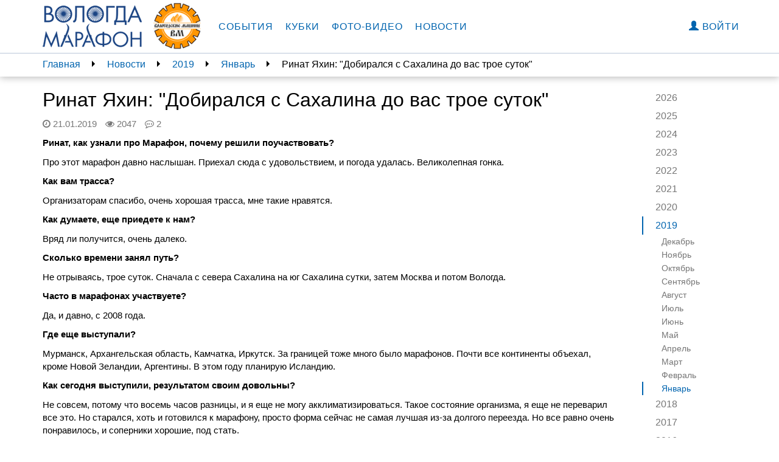

--- FILE ---
content_type: text/html; charset=utf-8
request_url: https://vologdamarafon.ru/news/2019/01/21/%D1%80%D0%B8%D0%BD%D0%B0%D1%82-%D1%8F%D1%85%D0%B8%D0%BD-%D0%B4%D0%BE%D0%B1%D0%B8%D1%80%D0%B0%D0%BB%D1%81%D1%8F-%D1%81-%D1%81%D0%B0%D1%85%D0%B0%D0%BB%D0%B8%D0%BD%D0%B0-%D0%B4%D0%BE-%D0%B2%D0%B0%D1%81-%D1%82%D1%80%D0%BE%D0%B5-%D1%81%D1%83%D1%82%D0%BE%D0%BA/
body_size: 6601
content:

<!DOCTYPE html>
<!--[if lt IE 7]>      <html class="no-js lt-ie9 lt-ie8 lt-ie7"> <![endif]-->
<!--[if IE 7]>         <html class="no-js lt-ie9 lt-ie8"> <![endif]-->
<!--[if IE 8]>         <html class="no-js lt-ie9"> <![endif]-->
<!--[if gt IE 8]><!-->
<html class="no-js" ng-app="vologdamarafon"> <!--<![endif]-->
<head>
    <meta charset="utf-8">
    <meta http-equiv="X-UA-Compatible" content="IE=edge">
    <meta name="viewport" content="width=device-width, initial-scale=1">
    <link rel="apple-touch-icon" sizes="57x57" href="https://static.vologdamarafon.ru/favicon/apple-icon-57x57.png">
    <link rel="apple-touch-icon" sizes="60x60" href="https://static.vologdamarafon.ru/favicon/apple-icon-60x60.png">
    <link rel="apple-touch-icon" sizes="72x72" href="https://static.vologdamarafon.ru/favicon/apple-icon-72x72.png">
    <link rel="apple-touch-icon" sizes="76x76" href="https://static.vologdamarafon.ru/favicon/apple-icon-76x76.png">
    <link rel="apple-touch-icon" sizes="114x114" href="https://static.vologdamarafon.ru/favicon/apple-icon-114x114.png">
    <link rel="apple-touch-icon" sizes="120x120" href="https://static.vologdamarafon.ru/favicon/apple-icon-120x120.png">
    <link rel="apple-touch-icon" sizes="144x144" href="https://static.vologdamarafon.ru/favicon/apple-icon-144x144.png">
    <link rel="apple-touch-icon" sizes="152x152" href="https://static.vologdamarafon.ru/favicon/apple-icon-152x152.png">
    <link rel="apple-touch-icon" sizes="180x180" href="https://static.vologdamarafon.ru/favicon/apple-icon-180x180.png">
    <link rel="icon" type="image/png" sizes="192x192" href="https://static.vologdamarafon.ru/favicon/android-icon-192x192.png">
    <link rel="icon" type="image/png" sizes="32x32" href="https://static.vologdamarafon.ru/favicon/favicon-32x32.png">
    <link rel="icon" type="image/png" sizes="96x96" href="https://static.vologdamarafon.ru/favicon/favicon-96x96.png">
    <link rel="icon" type="image/png" sizes="16x16" href="https://static.vologdamarafon.ru/favicon/favicon-16x16.png">
    <link rel="manifest" href="https://static.vologdamarafon.ru/favicon/manifest.json">
    <meta name="msapplication-TileColor" content="#ffffff">
    <meta name="msapplication-TileImage" content="https://static.vologdamarafon.ru/favicon/ms-icon-144x144.png">
    <meta name="theme-color" content="#ffffff">
    <meta name="description" content="">
    <title>
        Ринат Яхин: &quot;Добирался с Сахалина до вас трое суток&quot;
        
            
                 | ВологдаМарафон
            
        
    </title>
    <link rel="stylesheet" href="https://use.fontawesome.com/releases/v5.8.2/css/regular.css" integrity="sha384-hCIN6p9+1T+YkCd3wWjB5yufpReULIPQ21XA/ncf3oZ631q2HEhdC7JgKqbk//4+" crossorigin="anonymous">
    <link rel="stylesheet" href="https://use.fontawesome.com/releases/v5.8.2/css/fontawesome.css" integrity="sha384-sri+NftO+0hcisDKgr287Y/1LVnInHJ1l+XC7+FOabmTTIK0HnE2ID+xxvJ21c5J" crossorigin="anonymous">
    
    <link rel="stylesheet" href="https://static.vologdamarafon.ru/CACHE/css/output.f3619e291880.css" type="text/css">
    
        
    
    <!-- HTML5 shim and Respond.js for IE8 support of HTML5 elements and media queries -->
    <!-- WARNING: Respond.js doesn't work if you view the page via file:// -->
    <!--[if lt IE 9]>
    <script src="https://oss.maxcdn.com/html5shiv/3.7.2/html5shiv.min.js"></script>
    <script src="https://oss.maxcdn.com/respond/1.4.2/respond.min.js"></script>
    <![endif]-->
    
        <script src="https://browser.sentry-cdn.com/5.1.0/bundle.min.js" crossorigin="anonymous"></script>
        <script>
            Sentry.init({dsn: 'https://e086fb4f4e5c4d66a16a3ed8b6118420@sentry.io/1443371'});
            
        </script>
    
    
    <script type="text/javascript" src="//vk.com/js/api/openapi.js?146"></script>

</head>
<body class="vologdamarafon inner-page">
<div class="hidden-xs"></div>
<div class="wrapper">
    <div class="wrapper-content">
        <header>
            <nav class="navbar navbar-vm navbar-fixed-top">
                <div class="container">
                    <div class="navbar-header">
                        <button type="button" class="navbar-toggle collapsed" data-toggle="collapse"
                                data-target="#navbar"
                                aria-expanded="false" aria-controls="navbar">
                            <span class="sr-only">Toggle navigation</span>
                            <span class="icon-bar"></span>
                            <span class="icon-bar"></span>
                            <span class="icon-bar"></span>
                        </button>
                        <a class="navbar-brand" href="/">
                            <img src="https://static.vologdamarafon.ru/img/vologdamarafon.png" class="hidden-xs hidden-sm"
                                 alt="ВОЛОГДА МАРАФОН">
                            <img src="https://static.vologdamarafon.ru/img/vologdamarafon-xs.png" class="hidden-md hidden-lg"
                                 alt="ВОЛОГДА МАРАФОН">
                        </a>
                        <a class="navbar-brand" href="https://www.vologdamash.ru" target="_blank">
                            <img src="https://static.vologdamarafon.ru/img/volmash.png" height="86" class="hidden-xs hidden-sm"
                                 alt="Вологодские машины">
                            <img src="https://static.vologdamarafon.ru/img/volmash.png" height="34" class="hidden-md hidden-lg"
                                 alt="Вологодские машины">
                        </a>
                    </div>
                    <div id="navbar" class="navbar-collapse collapse">
                        <ul class="nav navbar-nav main-menu">
                            
                                

    <li class="
        



        ">
        
            <a href="/marafon/">События</a>
        
    </li>

    <li class="
        



        ">
        
            <a href="/kubki/">Кубки</a>
        
    </li>

    <li class="
        



        ">
        
            <a href="/fotogalereya/">Фото-видео</a>
        
    </li>

    <li class="
        



        ">
        
            <a href="/news/">Новости</a>
        
    </li>

                            
                        </ul>
                        <ul class="nav navbar-nav navbar-right">
                            
                                <li><a href="/accounts/login/?next=/news/2019/01/21/ринат-яхин-добирался-с-сахалина-до-вас-трое-суток/"><i
                                        class="glyphicon glyphicon-user"></i>
                                    Войти</a>
                                </li>
                            
                        </ul>
                    </div>
                </div>
            </nav>
        </header>
        <main>
            
    <div class="nav-fixed">
        <div class="container nav-fixed-cnt">
            <aside class="breadcrumbs col-lg-10 col-md-9 hidden-xs hidden-sm">
                

<ul>
    
        <li><a href="/">Главная</a></li>
    
        <li><a href="/news/">Новости</a></li>
    
    
        
            <li><a href="/news/2019/">2019</a></li>
            <li><a href="/news/2019/01/">Январь</a></li>
            <li><span>Ринат Яхин: &quot;Добирался с Сахалина до вас трое суток&quot;</span></li>
        
    
</ul>

            </aside>
            <aside class="nav-right-fixed col-lg-2 col-md-3">
                
                <div class="dropdown hidden-md hidden-lg">
                    <a href="" class="dropdown-toggle" id="right_menu" data-toggle="dropdown" aria-haspopup="true"
                       aria-expanded="true">
                        2019
                        <span class="caret"></span>
                        <ul class="dropdown-menu" aria-labelledby="right_menu">
                            <li><a href="/news/">Все годы</a></li>
                            
                                <li>
                                    <a href="/news/2026/">2026</a>
                                </li>
                            
                                <li>
                                    <a href="/news/2025/">2025</a>
                                </li>
                            
                                <li>
                                    <a href="/news/2024/">2024</a>
                                </li>
                            
                                <li>
                                    <a href="/news/2023/">2023</a>
                                </li>
                            
                                <li>
                                    <a href="/news/2022/">2022</a>
                                </li>
                            
                                <li>
                                    <a href="/news/2021/">2021</a>
                                </li>
                            
                                <li>
                                    <a href="/news/2020/">2020</a>
                                </li>
                            
                                <li>
                                    <a href="/news/2019/">2019</a>
                                </li>
                            
                                <li>
                                    <a href="/news/2018/">2018</a>
                                </li>
                            
                                <li>
                                    <a href="/news/2017/">2017</a>
                                </li>
                            
                                <li>
                                    <a href="/news/2016/">2016</a>
                                </li>
                            
                                <li>
                                    <a href="/news/2015/">2015</a>
                                </li>
                            
                                <li>
                                    <a href="/news/2014/">2014</a>
                                </li>
                            
                                <li>
                                    <a href="/news/2013/">2013</a>
                                </li>
                            
                                <li>
                                    <a href="/news/2012/">2012</a>
                                </li>
                            
                        </ul>
                    </a>
                </div>
                
                    
                
                    
                
                    
                
                    
                
                    
                
                    
                
                    
                
                    
                        <div class="dropdown hidden-md hidden-lg">
                            <a href="" class="dropdown-toggle" id="right_menu1" data-toggle="dropdown"
                               aria-haspopup="true"
                               aria-expanded="true">
                                Январь
                                <span class="caret"></span>
                            </a>
                            <ul class="dropdown-menu" aria-labelledby="right_menu1">
                                <li>
                                    <a href="/news/2019/">Все месяцы</a>
                                </li>
                                
                                    <li>
                                        <a href="/news/2019/12/">Декабрь</a>
                                    </li>
                                
                                    <li>
                                        <a href="/news/2019/11/">Ноябрь</a>
                                    </li>
                                
                                    <li>
                                        <a href="/news/2019/10/">Октябрь</a>
                                    </li>
                                
                                    <li>
                                        <a href="/news/2019/09/">Сентябрь</a>
                                    </li>
                                
                                    <li>
                                        <a href="/news/2019/08/">Август</a>
                                    </li>
                                
                                    <li>
                                        <a href="/news/2019/07/">Июль</a>
                                    </li>
                                
                                    <li>
                                        <a href="/news/2019/06/">Июнь</a>
                                    </li>
                                
                                    <li>
                                        <a href="/news/2019/05/">Май</a>
                                    </li>
                                
                                    <li>
                                        <a href="/news/2019/04/">Апрель</a>
                                    </li>
                                
                                    <li>
                                        <a href="/news/2019/03/">Март</a>
                                    </li>
                                
                                    <li>
                                        <a href="/news/2019/02/">Февраль</a>
                                    </li>
                                
                                    <li>
                                        <a href="/news/2019/01/">Январь</a>
                                    </li>
                                
                            </ul>
                        </div>
                    
                
                    
                
                    
                
                    
                
                    
                
                    
                
                    
                
                    
                
                <nav class="nav-right hidden-sm hidden-xs">
                    <ul class="nav">
                        
                            <li >
                                <a href="/news/2026/">2026</a>
                                <ul class="nav">
                                    
                                        <li class="active">
                                            <a href="/news/2026/01/">Январь</a>
                                        </li>
                                    
                                </ul>
                            </li>
                        
                            <li >
                                <a href="/news/2025/">2025</a>
                                <ul class="nav">
                                    
                                        <li >
                                            <a href="/news/2025/12/">Декабрь</a>
                                        </li>
                                    
                                        <li >
                                            <a href="/news/2025/11/">Ноябрь</a>
                                        </li>
                                    
                                        <li >
                                            <a href="/news/2025/10/">Октябрь</a>
                                        </li>
                                    
                                        <li >
                                            <a href="/news/2025/09/">Сентябрь</a>
                                        </li>
                                    
                                        <li >
                                            <a href="/news/2025/08/">Август</a>
                                        </li>
                                    
                                        <li >
                                            <a href="/news/2025/07/">Июль</a>
                                        </li>
                                    
                                        <li >
                                            <a href="/news/2025/06/">Июнь</a>
                                        </li>
                                    
                                        <li >
                                            <a href="/news/2025/05/">Май</a>
                                        </li>
                                    
                                        <li >
                                            <a href="/news/2025/04/">Апрель</a>
                                        </li>
                                    
                                        <li >
                                            <a href="/news/2025/03/">Март</a>
                                        </li>
                                    
                                        <li >
                                            <a href="/news/2025/02/">Февраль</a>
                                        </li>
                                    
                                        <li class="active">
                                            <a href="/news/2025/01/">Январь</a>
                                        </li>
                                    
                                </ul>
                            </li>
                        
                            <li >
                                <a href="/news/2024/">2024</a>
                                <ul class="nav">
                                    
                                        <li >
                                            <a href="/news/2024/12/">Декабрь</a>
                                        </li>
                                    
                                        <li >
                                            <a href="/news/2024/11/">Ноябрь</a>
                                        </li>
                                    
                                        <li >
                                            <a href="/news/2024/10/">Октябрь</a>
                                        </li>
                                    
                                        <li >
                                            <a href="/news/2024/09/">Сентябрь</a>
                                        </li>
                                    
                                        <li >
                                            <a href="/news/2024/08/">Август</a>
                                        </li>
                                    
                                        <li >
                                            <a href="/news/2024/07/">Июль</a>
                                        </li>
                                    
                                        <li >
                                            <a href="/news/2024/06/">Июнь</a>
                                        </li>
                                    
                                        <li >
                                            <a href="/news/2024/05/">Май</a>
                                        </li>
                                    
                                        <li >
                                            <a href="/news/2024/04/">Апрель</a>
                                        </li>
                                    
                                        <li >
                                            <a href="/news/2024/03/">Март</a>
                                        </li>
                                    
                                        <li >
                                            <a href="/news/2024/02/">Февраль</a>
                                        </li>
                                    
                                        <li class="active">
                                            <a href="/news/2024/01/">Январь</a>
                                        </li>
                                    
                                </ul>
                            </li>
                        
                            <li >
                                <a href="/news/2023/">2023</a>
                                <ul class="nav">
                                    
                                        <li >
                                            <a href="/news/2023/12/">Декабрь</a>
                                        </li>
                                    
                                        <li >
                                            <a href="/news/2023/11/">Ноябрь</a>
                                        </li>
                                    
                                        <li >
                                            <a href="/news/2023/10/">Октябрь</a>
                                        </li>
                                    
                                        <li >
                                            <a href="/news/2023/09/">Сентябрь</a>
                                        </li>
                                    
                                        <li >
                                            <a href="/news/2023/08/">Август</a>
                                        </li>
                                    
                                        <li >
                                            <a href="/news/2023/07/">Июль</a>
                                        </li>
                                    
                                        <li >
                                            <a href="/news/2023/06/">Июнь</a>
                                        </li>
                                    
                                        <li >
                                            <a href="/news/2023/05/">Май</a>
                                        </li>
                                    
                                        <li >
                                            <a href="/news/2023/04/">Апрель</a>
                                        </li>
                                    
                                        <li >
                                            <a href="/news/2023/03/">Март</a>
                                        </li>
                                    
                                        <li >
                                            <a href="/news/2023/02/">Февраль</a>
                                        </li>
                                    
                                        <li class="active">
                                            <a href="/news/2023/01/">Январь</a>
                                        </li>
                                    
                                </ul>
                            </li>
                        
                            <li >
                                <a href="/news/2022/">2022</a>
                                <ul class="nav">
                                    
                                        <li >
                                            <a href="/news/2022/12/">Декабрь</a>
                                        </li>
                                    
                                        <li >
                                            <a href="/news/2022/11/">Ноябрь</a>
                                        </li>
                                    
                                        <li >
                                            <a href="/news/2022/10/">Октябрь</a>
                                        </li>
                                    
                                        <li >
                                            <a href="/news/2022/09/">Сентябрь</a>
                                        </li>
                                    
                                        <li >
                                            <a href="/news/2022/08/">Август</a>
                                        </li>
                                    
                                        <li >
                                            <a href="/news/2022/07/">Июль</a>
                                        </li>
                                    
                                        <li >
                                            <a href="/news/2022/06/">Июнь</a>
                                        </li>
                                    
                                        <li >
                                            <a href="/news/2022/05/">Май</a>
                                        </li>
                                    
                                        <li >
                                            <a href="/news/2022/04/">Апрель</a>
                                        </li>
                                    
                                        <li >
                                            <a href="/news/2022/03/">Март</a>
                                        </li>
                                    
                                        <li >
                                            <a href="/news/2022/02/">Февраль</a>
                                        </li>
                                    
                                        <li class="active">
                                            <a href="/news/2022/01/">Январь</a>
                                        </li>
                                    
                                </ul>
                            </li>
                        
                            <li >
                                <a href="/news/2021/">2021</a>
                                <ul class="nav">
                                    
                                        <li >
                                            <a href="/news/2021/12/">Декабрь</a>
                                        </li>
                                    
                                        <li >
                                            <a href="/news/2021/11/">Ноябрь</a>
                                        </li>
                                    
                                        <li >
                                            <a href="/news/2021/10/">Октябрь</a>
                                        </li>
                                    
                                        <li >
                                            <a href="/news/2021/09/">Сентябрь</a>
                                        </li>
                                    
                                        <li >
                                            <a href="/news/2021/08/">Август</a>
                                        </li>
                                    
                                        <li >
                                            <a href="/news/2021/07/">Июль</a>
                                        </li>
                                    
                                        <li >
                                            <a href="/news/2021/06/">Июнь</a>
                                        </li>
                                    
                                        <li >
                                            <a href="/news/2021/05/">Май</a>
                                        </li>
                                    
                                        <li >
                                            <a href="/news/2021/04/">Апрель</a>
                                        </li>
                                    
                                        <li >
                                            <a href="/news/2021/03/">Март</a>
                                        </li>
                                    
                                        <li >
                                            <a href="/news/2021/02/">Февраль</a>
                                        </li>
                                    
                                        <li class="active">
                                            <a href="/news/2021/01/">Январь</a>
                                        </li>
                                    
                                </ul>
                            </li>
                        
                            <li >
                                <a href="/news/2020/">2020</a>
                                <ul class="nav">
                                    
                                        <li >
                                            <a href="/news/2020/12/">Декабрь</a>
                                        </li>
                                    
                                        <li >
                                            <a href="/news/2020/11/">Ноябрь</a>
                                        </li>
                                    
                                        <li >
                                            <a href="/news/2020/10/">Октябрь</a>
                                        </li>
                                    
                                        <li >
                                            <a href="/news/2020/09/">Сентябрь</a>
                                        </li>
                                    
                                        <li >
                                            <a href="/news/2020/08/">Август</a>
                                        </li>
                                    
                                        <li >
                                            <a href="/news/2020/07/">Июль</a>
                                        </li>
                                    
                                        <li >
                                            <a href="/news/2020/06/">Июнь</a>
                                        </li>
                                    
                                        <li >
                                            <a href="/news/2020/05/">Май</a>
                                        </li>
                                    
                                        <li >
                                            <a href="/news/2020/04/">Апрель</a>
                                        </li>
                                    
                                        <li >
                                            <a href="/news/2020/03/">Март</a>
                                        </li>
                                    
                                        <li >
                                            <a href="/news/2020/02/">Февраль</a>
                                        </li>
                                    
                                        <li class="active">
                                            <a href="/news/2020/01/">Январь</a>
                                        </li>
                                    
                                </ul>
                            </li>
                        
                            <li class="active">
                                <a href="/news/2019/">2019</a>
                                <ul class="nav">
                                    
                                        <li >
                                            <a href="/news/2019/12/">Декабрь</a>
                                        </li>
                                    
                                        <li >
                                            <a href="/news/2019/11/">Ноябрь</a>
                                        </li>
                                    
                                        <li >
                                            <a href="/news/2019/10/">Октябрь</a>
                                        </li>
                                    
                                        <li >
                                            <a href="/news/2019/09/">Сентябрь</a>
                                        </li>
                                    
                                        <li >
                                            <a href="/news/2019/08/">Август</a>
                                        </li>
                                    
                                        <li >
                                            <a href="/news/2019/07/">Июль</a>
                                        </li>
                                    
                                        <li >
                                            <a href="/news/2019/06/">Июнь</a>
                                        </li>
                                    
                                        <li >
                                            <a href="/news/2019/05/">Май</a>
                                        </li>
                                    
                                        <li >
                                            <a href="/news/2019/04/">Апрель</a>
                                        </li>
                                    
                                        <li >
                                            <a href="/news/2019/03/">Март</a>
                                        </li>
                                    
                                        <li >
                                            <a href="/news/2019/02/">Февраль</a>
                                        </li>
                                    
                                        <li class="active">
                                            <a href="/news/2019/01/">Январь</a>
                                        </li>
                                    
                                </ul>
                            </li>
                        
                            <li >
                                <a href="/news/2018/">2018</a>
                                <ul class="nav">
                                    
                                        <li >
                                            <a href="/news/2018/12/">Декабрь</a>
                                        </li>
                                    
                                        <li >
                                            <a href="/news/2018/11/">Ноябрь</a>
                                        </li>
                                    
                                        <li >
                                            <a href="/news/2018/10/">Октябрь</a>
                                        </li>
                                    
                                        <li >
                                            <a href="/news/2018/09/">Сентябрь</a>
                                        </li>
                                    
                                        <li >
                                            <a href="/news/2018/08/">Август</a>
                                        </li>
                                    
                                        <li >
                                            <a href="/news/2018/07/">Июль</a>
                                        </li>
                                    
                                        <li >
                                            <a href="/news/2018/06/">Июнь</a>
                                        </li>
                                    
                                        <li >
                                            <a href="/news/2018/05/">Май</a>
                                        </li>
                                    
                                        <li >
                                            <a href="/news/2018/04/">Апрель</a>
                                        </li>
                                    
                                        <li >
                                            <a href="/news/2018/03/">Март</a>
                                        </li>
                                    
                                        <li >
                                            <a href="/news/2018/02/">Февраль</a>
                                        </li>
                                    
                                        <li class="active">
                                            <a href="/news/2018/01/">Январь</a>
                                        </li>
                                    
                                </ul>
                            </li>
                        
                            <li >
                                <a href="/news/2017/">2017</a>
                                <ul class="nav">
                                    
                                        <li >
                                            <a href="/news/2017/12/">Декабрь</a>
                                        </li>
                                    
                                        <li >
                                            <a href="/news/2017/11/">Ноябрь</a>
                                        </li>
                                    
                                        <li >
                                            <a href="/news/2017/10/">Октябрь</a>
                                        </li>
                                    
                                        <li >
                                            <a href="/news/2017/09/">Сентябрь</a>
                                        </li>
                                    
                                        <li >
                                            <a href="/news/2017/08/">Август</a>
                                        </li>
                                    
                                        <li >
                                            <a href="/news/2017/07/">Июль</a>
                                        </li>
                                    
                                        <li >
                                            <a href="/news/2017/06/">Июнь</a>
                                        </li>
                                    
                                        <li >
                                            <a href="/news/2017/05/">Май</a>
                                        </li>
                                    
                                        <li >
                                            <a href="/news/2017/04/">Апрель</a>
                                        </li>
                                    
                                        <li >
                                            <a href="/news/2017/03/">Март</a>
                                        </li>
                                    
                                        <li >
                                            <a href="/news/2017/02/">Февраль</a>
                                        </li>
                                    
                                        <li class="active">
                                            <a href="/news/2017/01/">Январь</a>
                                        </li>
                                    
                                </ul>
                            </li>
                        
                            <li >
                                <a href="/news/2016/">2016</a>
                                <ul class="nav">
                                    
                                        <li >
                                            <a href="/news/2016/12/">Декабрь</a>
                                        </li>
                                    
                                        <li >
                                            <a href="/news/2016/11/">Ноябрь</a>
                                        </li>
                                    
                                        <li >
                                            <a href="/news/2016/10/">Октябрь</a>
                                        </li>
                                    
                                        <li >
                                            <a href="/news/2016/09/">Сентябрь</a>
                                        </li>
                                    
                                        <li >
                                            <a href="/news/2016/08/">Август</a>
                                        </li>
                                    
                                        <li >
                                            <a href="/news/2016/07/">Июль</a>
                                        </li>
                                    
                                        <li >
                                            <a href="/news/2016/06/">Июнь</a>
                                        </li>
                                    
                                        <li >
                                            <a href="/news/2016/05/">Май</a>
                                        </li>
                                    
                                        <li >
                                            <a href="/news/2016/04/">Апрель</a>
                                        </li>
                                    
                                        <li >
                                            <a href="/news/2016/03/">Март</a>
                                        </li>
                                    
                                        <li >
                                            <a href="/news/2016/02/">Февраль</a>
                                        </li>
                                    
                                        <li class="active">
                                            <a href="/news/2016/01/">Январь</a>
                                        </li>
                                    
                                </ul>
                            </li>
                        
                            <li >
                                <a href="/news/2015/">2015</a>
                                <ul class="nav">
                                    
                                        <li >
                                            <a href="/news/2015/12/">Декабрь</a>
                                        </li>
                                    
                                        <li >
                                            <a href="/news/2015/11/">Ноябрь</a>
                                        </li>
                                    
                                        <li >
                                            <a href="/news/2015/10/">Октябрь</a>
                                        </li>
                                    
                                        <li >
                                            <a href="/news/2015/09/">Сентябрь</a>
                                        </li>
                                    
                                        <li >
                                            <a href="/news/2015/08/">Август</a>
                                        </li>
                                    
                                        <li >
                                            <a href="/news/2015/07/">Июль</a>
                                        </li>
                                    
                                        <li >
                                            <a href="/news/2015/06/">Июнь</a>
                                        </li>
                                    
                                        <li >
                                            <a href="/news/2015/05/">Май</a>
                                        </li>
                                    
                                        <li >
                                            <a href="/news/2015/04/">Апрель</a>
                                        </li>
                                    
                                        <li >
                                            <a href="/news/2015/03/">Март</a>
                                        </li>
                                    
                                        <li >
                                            <a href="/news/2015/02/">Февраль</a>
                                        </li>
                                    
                                        <li class="active">
                                            <a href="/news/2015/01/">Январь</a>
                                        </li>
                                    
                                </ul>
                            </li>
                        
                            <li >
                                <a href="/news/2014/">2014</a>
                                <ul class="nav">
                                    
                                        <li >
                                            <a href="/news/2014/12/">Декабрь</a>
                                        </li>
                                    
                                        <li >
                                            <a href="/news/2014/11/">Ноябрь</a>
                                        </li>
                                    
                                        <li >
                                            <a href="/news/2014/10/">Октябрь</a>
                                        </li>
                                    
                                        <li >
                                            <a href="/news/2014/09/">Сентябрь</a>
                                        </li>
                                    
                                        <li >
                                            <a href="/news/2014/08/">Август</a>
                                        </li>
                                    
                                        <li >
                                            <a href="/news/2014/07/">Июль</a>
                                        </li>
                                    
                                        <li >
                                            <a href="/news/2014/06/">Июнь</a>
                                        </li>
                                    
                                        <li >
                                            <a href="/news/2014/05/">Май</a>
                                        </li>
                                    
                                        <li >
                                            <a href="/news/2014/04/">Апрель</a>
                                        </li>
                                    
                                </ul>
                            </li>
                        
                            <li >
                                <a href="/news/2013/">2013</a>
                                <ul class="nav">
                                    
                                        <li >
                                            <a href="/news/2013/09/">Сентябрь</a>
                                        </li>
                                    
                                        <li >
                                            <a href="/news/2013/08/">Август</a>
                                        </li>
                                    
                                        <li >
                                            <a href="/news/2013/07/">Июль</a>
                                        </li>
                                    
                                        <li >
                                            <a href="/news/2013/06/">Июнь</a>
                                        </li>
                                    
                                </ul>
                            </li>
                        
                            <li >
                                <a href="/news/2012/">2012</a>
                                <ul class="nav">
                                    
                                        <li >
                                            <a href="/news/2012/10/">Октябрь</a>
                                        </li>
                                    
                                        <li >
                                            <a href="/news/2012/09/">Сентябрь</a>
                                        </li>
                                    
                                        <li >
                                            <a href="/news/2012/08/">Август</a>
                                        </li>
                                    
                                        <li >
                                            <a href="/news/2012/07/">Июль</a>
                                        </li>
                                    
                                        <li >
                                            <a href="/news/2012/06/">Июнь</a>
                                        </li>
                                    
                                </ul>
                            </li>
                        
                    </ul>
                </nav>
            </aside>
        </div>
    </div>

            
    <div class="container">
        <div class="row">
            <div class="col-lg-10 col-md-9">
                <section class="news">
                    <h1>Ринат Яхин: &quot;Добирался с Сахалина до вас трое суток&quot;</h1>

                    <p class="text-muted">
                        <span class="news-meta"><i class="fa fa-clock-o"></i>&nbsp;<time>21.01.2019</time></span>
                        <span class="news-meta"><i class="fa fa-eye"></i>&nbsp;<span>2047</span></span>
                        <span class="news-meta"><i class="fa fa-commenting-o"></i>&nbsp;<span>2</span></span>
                        
                        
                    </p>

                    

                    <div class="block-rich_text">
<p><b>Ринат, как узнали про Марафон, почему решили поучаствовать?</b></p><p>Про этот марафон давно наслышан. Приехал сюда с удовольствием, и погода удалась. Великолепная гонка. </p><p><b>Как вам трасса?</b></p><p>Организаторам спасибо, очень хорошая трасса, мне такие нравятся.</p><p><b>Как думаете, еще приедете к нам?</b></p><p>Вряд ли получится, очень далеко.</p><p><b>Сколько времени занял путь?</b></p><p>Не отрываясь, трое суток. Сначала с севера Сахалина на юг Сахалина сутки, затем Москва и потом Вологда.</p><p><b>Часто в марафонах участвуете?</b></p><p>Да, и давно, с 2008 года.</p><p><b>Где еще выступали?</b></p><p>Мурманск, Архангельская область, Камчатка, Иркутск. За границей тоже много было марафонов. Почти все континенты объехал, кроме Новой Зеландии, Аргентины. В этом году планирую Исландию. </p><p><b>Как сегодня выступили, результатом своим довольны?</b></p><p>Не совсем, потому что восемь часов разницы, и я еще не могу акклиматизироваться. Такое состояние организма, я еще не переварил все это. Но старался, хоть и готовился к марафону, просто форма сейчас не самая лучшая из-за долгого переезда. Но все равно очень понравилось, и соперники хорошие, под стать.</p><p><img alt="Яхин" class="richtext-image" height="533" src="https://hb.bizmrg.com/vologdamarafon-media/images/E91327D4-5F42-46B2-AC92-BBA171E31D90.width-800.jpg" width="800"><br></p><p><br></p><p><br></p></div>

                    <div class="ya-share2" data-services="vkontakte,facebook,odnoklassniki,moimir,gplus,twitter"
                         data-counter=""></div>

                    <div id="vk_comments"></div>
                </section>
            </div>
        </div>
    </div>

        </main>
    </div>
    <footer>
        <div class="footer-bg">
            <div class="container">
                <div class="footer-inner">
                    <div class="row">
                        <div class="col-lg-10 col-md-9">
                            

    <nav class="navbar-bottom">
    <ul>
        
            <li class="">
                
                    <a href="/marafon/">События</a>
                
            </li>
        
            <li class="">
                
                    <a href="/kubki/">Кубки</a>
                
            </li>
        
            <li class="">
                
                    <a href="/news/">Новости</a>
                
            </li>
        
            <li class="">
                
                    <a href="/reports/">Отчеты</a>
                
            </li>
        
            <li class="">
                
                    <a href="/contacts/">Контакты</a>
                
            </li>
        
            <li class="">
                
                    <a href="/%D1%81%D0%BF%D0%BE%D1%81%D0%BE%D0%B1%D1%8B-%D0%BE%D0%BF%D0%BB%D0%B0%D1%82%D1%8B/">Способы оплаты</a>
                
            </li>
        
            <li class="">
                
                    <a href="https://hb.bizmrg.com/vologdamarafon-media/documents/Vologdamarafon_policy.PDF" target="_blank" rel="noreferrer">Политика конфиденциальности</a>
                
            </li>
        
    </ul>
    </nav>


                            <div class="copyrights hidden-sm hidden-xs">
                                © 2026 Vologdamarafon.ru. При любом использовании материалов и фото сайта
                                обязательна ссылка на
                                vologdamarafon.ru
                            </div>
                        </div>
                        <div class="col-lg-2 col-md-3">
                            <ul class="social-icons">
                                
                                    <li><a rel="nofollow" href="http://vk.com/vologdamarafon"
                                           class="vk-link" target="_blank">
                                        <i class="fa fa-vk"></i></a>
                                    </li>
                                
                                
                                    <li><a rel="nofollow" href="https://www.youtube.com/channel/UCt2yEvVFDl0EYwXy4P3DHaA"
                                           class="youtube-link" target="_blank">
                                        <i class="fa fa-youtube-play"></i></a>
                                    </li>
                                
                                
                                   <li><a rel="nofollow" href="https://instagram.com/vologdamarafon"
                                          class="instagram-link" target="_blank">
                                        <i class="fa fa-instagram"></i></a>
                                    </li>
                                
                                
                                   <li><a rel="nofollow" href="https://t.me/+Ejvt5Q5dcIkyNGUy"
                                          class="telegram-link" target="_blank">
                                        <i class="fa fa-telegram"></i></a>
                                    </li>
                                
                            </ul>
                        </div>
                        <div class="visible-sm visible-xs">
                            <div class="copyrights">
                                © 2026 Vologdamarafon.ru. При любом использовании материалов и фото сайта
                                обязательна ссылка на
                                vologdamarafon.ru
                            </div>
                        </div>
                    </div>
                </div>
            </div>
        </div>
    </footer>
</div>
<script src="https://static.vologdamarafon.ru/CACHE/js/output.eb6ac214ab34.js"></script>
<script type="text/javascript">
    var csrftoken = 'W1GQrxjIm06tPELoQhnIwdJLXauo6mHVPmrhcyICS7H8ziBlY7sxdFdoapbYMmkP';
</script>

    <script type="text/javascript" src="//yastatic.net/es5-shims/0.0.2/es5-shims.min.js" charset="utf-8"></script>
    <script type="text/javascript" src="//yastatic.net/share2/share.js" charset="utf-8"></script>
    <script type="text/javascript">
        (function ($) {
            function commentCallback(num, lastComment, date, sign) {
                $.post('/news-api/comments/count/1906', {
                    num: num,
                    last_comment: lastComment,
                    date: date,
                    sign: sign
                }, function () {
                })
            }

            $(function () {
               if (window.VK) {
                    VK.init({apiId: 4554796, onlyWidgets: true});
                    VK.Widgets.Comments("vk_comments", {limit: 10, attach: "*"});
                    VK.Observer.subscribe("widgets.comments.new_comment", commentCallback);
                    VK.Observer.subscribe("widgets.comments.delete_comment", commentCallback);
               }
            });
        })(jQuery);
    </script>

<!-- Yandex.Metrika counter -->
<script type="text/javascript">
(function (d, w, c) {
    (w[c] = w[c] || []).push(function() {
        try {
            w.yaCounter20868406 = new Ya.Metrika({id:20868406,
                    webvisor:true,
                    clickmap:true,
                    trackLinks:true,
                    accurateTrackBounce:true});
        } catch(e) { }
    });

    var n = d.getElementsByTagName("script")[0],
        s = d.createElement("script"),
        f = function () { n.parentNode.insertBefore(s, n); };
    s.type = "text/javascript";
    s.async = true;
    s.src = (d.location.protocol == "https:" ? "https:" : "http:") + "//mc.yandex.ru/metrika/watch.js";

    if (w.opera == "[object Opera]") {
        d.addEventListener("DOMContentLoaded", f, false);
    } else { f(); }
})(document, window, "yandex_metrika_callbacks");
</script>
<noscript><div><img src="//mc.yandex.ru/watch/20868406" style="position:absolute; left:-9999px;" alt="" /></div></noscript>
<!-- /Yandex.Metrika counter -->

<script type="text/javascript">

  var _gaq = _gaq || [];
  _gaq.push(['_setAccount', 'UA-40026947-1']);
  _gaq.push(['_trackPageview']);

  (function() {
    var ga = document.createElement('script'); ga.type = 'text/javascript'; ga.async = true;
    ga.src = ('https:' == document.location.protocol ? 'https://ssl' : 'http://www') + '.google-analytics.com/ga.js';
    var s = document.getElementsByTagName('script')[0]; s.parentNode.insertBefore(ga, s);
  })();

</script>
</body>
</html>
